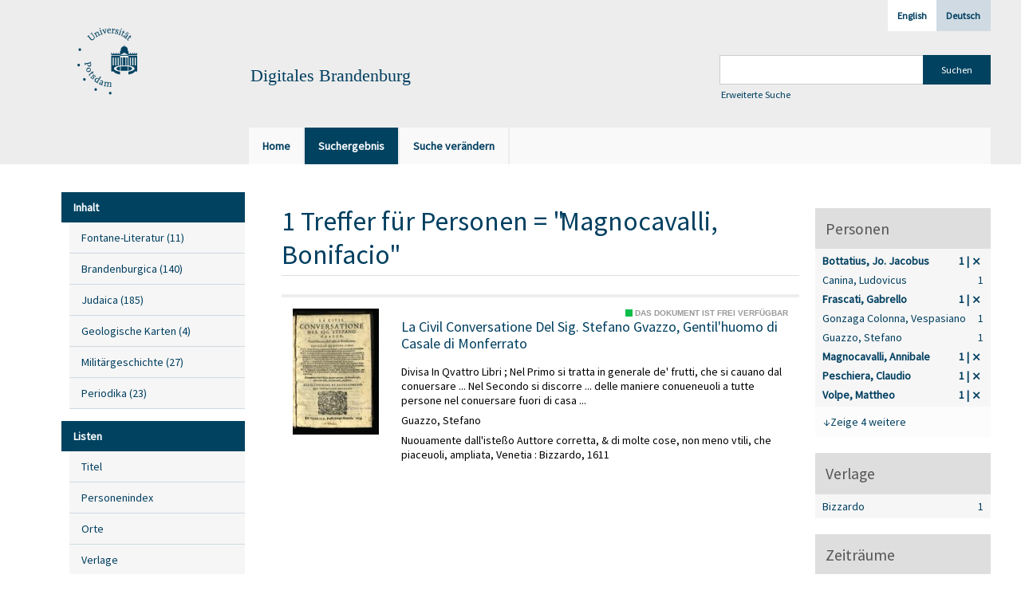

--- FILE ---
content_type: text/html;charset=utf-8
request_url: https://digital.ub.uni-potsdam.de/search?&query=bib.personalName%3D%22Magnocavalli%2C%20Bonifacio%22%20and%20vl.domain%3Dubp%20sortBy%20dc.title%2Fasc&operation=searchRetrieve&facets=name%3D%22Magnocavalli%2C%20Annibale%22%20and%20name%3D%22Frascati%2C%20Gabrello%22%20and%20name%3D%22Volpe%2C%20Mattheo%22%20and%20name%3D%22Peschiera%2C%20Claudio%22%20and%20keyword%3D%22Umgangsformen%22%20and%20name%3D%22Bottatius%2C%20Jo.%20Jacobus%22
body_size: 5232
content:
<!DOCTYPE html>
<html lang="de"><head><title>Digitale Sammlungen / Suche Personen = "Magnocavalli, Bonifacio" [1-1]</title><meta http-equiv="Content-Type" content="xml; charset=UTF-8"><meta name="viewport" content="width = device-width, initial-scale = 1"><meta name="description" content="Digitale Sammlungen"><meta lang="de" content=""><link rel="shortcut icon" href="/domainimage/favicon.ico" type="image/x-icon"><link rel="alternate" type="application/rss+xml" title="Digitale Sammlungen" href="/rss"><link type="text/css" href="/css/ub-potsdam-balancer_front1.ubp_content.css?5772411483881597979" rel="stylesheet"><script src="/thirdparty/jquery-3.6.0.min.js">&#160;</script><script defer src="/static/scripts/main.js">&#160;</script><script defer src="/static/scripts/common.js">&#160;</script><script defer src="/static/scripts/fulltext.js">&#160;</script><script type="text/javascript">
$(document).ready(function() {
      mobileFacetPoint = 1024
});
</script></head><body style="" class="bd-guest   bd-flexLayout bd-root bd-r-ubp bd-m- bd-ubp  bd-retro bd-search bd-portal bd-nav bd-portal-searchResult bd-nav-searchResult bd-search-searchResult bd-list-rows bd-listnav"><span style="display:none" id="meta"><var id="tree">&#160;<var id="map-tiles" value="https://{a-b}.tile.openstreetmap.fr/hot/{z}/{x}/{y}.png" class=" places"> </var><var id="map-zoomAdjust" value="0" class=" places"> </var><var id="timeout" value="3600" class=" sessionsys"> </var><var id="name" value="ubp" class=" domain"> </var><var id="relativeRootDomain" value="ubp" class=" domain"> </var><var id="pathinfo" value="/search" class=" request"> </var><var id="fulldata" value="false" class=" domain"> </var><var id="search-linkDetailedsearchScope" value="root" class=" templating"> </var><var id="class" value="search" class=" request"> </var><var id="classtype" value="portal" class=" request"> </var><var id="tab" value="searchResult" class=" request"> </var><var id="id" value="" class=" request"> </var><var id="query" value='bib.personalName="Magnocavalli, Bonifacio" and vl.domain=ubp sortBy dc.title/asc' class=" request"> </var><var id="facets" value='name="Magnocavalli, Annibale" and name="Frascati, Gabrello" and name="Volpe, Mattheo" and name="Peschiera, Claudio" and keyword="Umgangsformen" and name="Bottatius, Jo. Jacobus"' class=" request"> </var><var id="leftColToggled" value="false" class=" session"> </var><var id="facetFilterToggled" value="false" class=" session"> </var><var id="topheight" value="80" class=" session"> </var><var id="bottomheight" value="20" class=" session"> </var><var id="bodywidth" value="1000" class=" session"> </var><var id="centercolwidth" value="0" class=" session"> </var><var id="middlerowheight" value="476" class=" session"> </var><var id="numberOfThumbs" value="20" class=" session"> </var><var id="clientwidth" value="1000" class=" session"> </var><var id="fullScreen" value="false" class=" session"> </var><var id="staticWidth" value="false" class=" session"> </var><var id="rightcolwidth" value="220" class=" session"> </var><var id="leftcolwidth" value="200" class=" session"> </var><var id="zoomwidth" value="600" class=" session"> </var><var id="mode" value="w" class=" session"> </var><var id="initialized" value="true" class=" session"> </var><var id="sizes" value="128,1200,2000,0,1000,304,1504,504,800" class=" webcache"> </var><var id="availableZoomLevels" value="304,504,800,1000,1504,2000" class=" webcache"> </var><var id="js-toggleMobileNavi" value="None" class=" templating"> </var><var id="fullscreen-fullzoomOnly" value="false" class=" templating"> </var><var id="css-mobileMin" value="1024px" class=" templating"> </var><var id="tei-on" value="false" class=" templating"> </var><var id="search-alertIfEmpty" value="true" class=" templating"> </var><var id="search-quicksearchScope" value="domain" class=" templating"> </var><var id="search-toggleListMinStructs" value="3" class=" templating"> </var><var id="search-highlightingColor" value="00808066" class=" templating"> </var><var id="layout-wrapperMargins" value="body" class=" templating"> </var><var id="layout-useMiddleContentDIV" value="false" class=" templating"> </var><var id="layout-navPortAboveMiddleContentDIV" value="false" class=" templating"> </var><var id="navPort-align" value="top" class=" templating"> </var><var id="navPort-searchTheBookInit" value="closed" class=" templating"> </var><var id="navPath-pageviewStructureResize" value="js" class=" templating"> </var><var id="layout-useLayout" value="flexLayout" class=" templating"> </var><var id="listNavigation-keepToggleState" value="false" class=" templating"> </var><var id="fullscreen-mode" value="None" class=" templating"> </var><var id="groups" value="guest" class=" user"> </var></var><var id="client" value="browser">&#160;</var><var id="guest" value="true">&#160;</var><var class="layout" id="colleft" value="searchResult,">&#160;</var><var class="layout" id="colright" value="">&#160;</var></span><div id="main" class="divmain "><div id="topParts" class=""><a class="screenreaders" href="#leftParts">zum Hauptmen&#252;</a><a class="screenreaders" href="#centerParts">zum Inhalt</a><header role="banner" class=""><div id="defaultTop" class="wiki wiki-top defaultTop wiki-defaultTop defaultTop "><div id="topLogo" class="topFont">
    <a title="Universit&#228;t Potsdam" href="http://www.uni-potsdam.de">
        <div class="img">
            <img src="/domainimage/up_logo_university_2.png">
        </div>
    </a>
</div>

<div id="topProject" class="topFont"><h3>Digitales Brandenburg</h3></div>

<div id="topmenu">
    <div class="topmenu-1">
        <span class="chooseLanguage langEls"><a class="sel">Deutsch</a><a href="/action/changeLanguage?lang=en" class="">English</a></span>
    </div>
    <div class="topmenu-2">
        <div style="text-align:left">
            <form method="get" onsubmit="return alertIfEmpty()" name="searchBox" class="searchform" id="quickSearchform" action="/search/quick" style="margin-left:0"><label class="screenreaders" for="quicksearch">Schnellsuche: </label><input type="text" id="quicksearch" name="query" class="quicksearch" onfocus="this.value=''" style="" value="" preset="" msg="Bitte mindestens einen Suchbegriff eingeben."><input title="" type="submit" id="quicksearchSubmit" class="" value="Suchen"></form>
            <a class="textlink  sel " id="searchexpert" href="/search"><span>Erweiterte Suche</span></a>
        </div>
    </div>
</div></div><div id="mobileTop" class="defaultTop"><div class="main"><div id="topLogo"><a href="/" title="Universit&#228;t Potsdam">&#160;</a></div><div id="topProject" class="topFont"><h3>Digitales Brandenburg</h3></div><span class="chooseLanguage langEls"><a class="sel">Deutsch</a><a href="/action/changeLanguage?lang=en" class="">English</a></span><div class="topLiner"><div class="vlsControl vl-mobile-top"><div class="button top-toggler large flat noborder searchglass searchbox toggle"><span style="font-size:0">&#160;</span></div><div title="Men&#252;" class="button custom-menu-layer top-toggler large flat noborder contents toggle leftParts"><span style="display: none;">&#160;</span></div></div></div></div><div class="addbox"><div class="searchbox totoggle"><form method="get" onsubmit='return alertIfEmpty("mobileQuicksearch")' name="searchBox" class="searchform" id="mobilequickSearchform" action="/search/quick"><a class="textlink  sel " id="searchexpert" href="/search"><span>Detailsuche</span></a><div id="mqs-wrap"><label class="screenreaders" for="mobileQuicksearch">Schnellsuche: </label><span class="button large edge slim flat noborder searchglass glassindic"><span style="display:none">&#160;</span></span><input type="text" id="mobileQuicksearch" name="query" class="quicksearch" onfocus="this.value=''" style="" placeholder="Suche " value="" preset="" msg="Bitte mindestens einen Suchbegriff eingeben."></div><input title="finden" type="submit" id="quicksearchSubmit" class="imageButton" value="finden"></form></div><div class="contents"><div class="vlsControl vl-mobile-top togglers"><div class="button list-toggler large flat noborder toggle leftParts" title="Men&#252;">Men&#252;</div><div class="button list-toggler large flat noborder toggle listNavigation" title="Filter">Filter</div></div></div></div></div><nav class="navPort   "><ul id="navPort" class="nav-inline navPort-nav navPort-search-searchResult"><li class="viewCtrl  tab-home firstCtrl tab-doc tab-nav-home" id="tab-doc-home"><a href="/"><i class="cap tab">Home</i><i class="cap abbrTab __tabHomeAbbr">Home</i></a></li><li class="viewCtrl_sel  tab-searchResult evenCtrl tab-nav-searchResult" id="tab-search-searchResult"><span><i class="cap tab">Suchergebnis</i></span></li><li class="viewCtrl  tab-searchUI lastCtrl tab-search tab-nav-searchUI" id="tab-search-searchUI"><a href="/search"><i class="cap tab">Suche ver&#228;ndern</i></a></li><span style="font-size:0px">&#160;</span></ul></nav></header></div><div id="middleParts" class=""><div id="leftParts" class="leftcol"><a class="screenreaders" name="leftParts">&#160;</a><div id="leftContent"><nav role="navigation"><div id="firstClassificationLevel" class="menusection"><h4 class="menuheader" id=""><div>Inhalt</div></h4><div class="menubox menubox"><ul class="vl-nav nav"><li><a class="submenu first " href="/nav/classification/360791"><span>Fontane-Literatur</span><span class="metaDataCount"><span> (</span>11<span class="screenreaders"> Titel</span><span>)</span></span></a></li><li><a class="submenu " href="/nav/classification/40370"><span>Brandenburgica</span><span class="metaDataCount"><span> (</span>140<span class="screenreaders"> Titel</span><span>)</span></span></a></li><li><a class="submenu " href="/nav/classification/40371"><span>Judaica</span><span class="metaDataCount"><span> (</span>185<span class="screenreaders"> Titel</span><span>)</span></span></a></li><li><a class="submenu " href="/nav/classification/42482"><span>Geologische Karten</span><span class="metaDataCount"><span> (</span>4<span class="screenreaders"> Titel</span><span>)</span></span></a></li><li><a class="submenu " href="/nav/classification/214235"><span>Milit&#228;rgeschichte</span><span class="metaDataCount"><span> (</span>27<span class="screenreaders"> Titel</span><span>)</span></span></a></li><li><a class="submenu last " href="/nav/classification/350804"><span>Periodika</span><span class="metaDataCount"><span> (</span>23<span class="screenreaders"> Titel</span><span>)</span></span></a></li></ul></div></div><section><div class="menusection menusection-selectIndex"><h4 class="menuheader" id="menuboxSelectIndexHeader"><div>Listen</div></h4><div class="menubox menubox" id="menuboxSelectIndexBox"><ul class="vl-nav nav"><li><a class="index-title " href="/nav/index/title">Titel</a></li><li><a class="index-name " href="/name/list">Personenindex</a></li><li><a class="index-place " href="/place/list">Orte</a></li><li><a class="index-printer-publisher " href="/nav/index/printer-publisher">Verlage</a></li><li><a class="index-date last" href="/nav/index/date">Zeitr&#228;ume</a></li></ul></div></div></section></nav></div></div><div id="centerParts" class="maincol "><main role="main" class=""><img alt="" style="position:absolute;left:-9999px" id="cInfo" width="0" height="0"><div class="listNavigation column center " id="listNavigation"><a class="screenreaders" name="listNavigation">&#160;</a><nav role="navigation"><div class="listNavBox" id="facetData"><div class="menusection name" style=""><h4 class="menuheader menuheader-name" id=""><div>Personen</div></h4><div class="menubox menubox menubox-name"><ul class="vl-nav nav"><li><a title="Filter aufheben" name="/search" href="?&amp;query=bib.personalName%3D%22Magnocavalli%2C%20Bonifacio%22%20and%20vl.domain%3Dubp%20sortBy%20dc.title%2Fasc&amp;operation=searchRetrieve&amp;facets=name%3D%22Magnocavalli%2C%20Annibale%22%20and%20name%3D%22Frascati%2C%20Gabrello%22%20and%20name%3D%22Peschiera%2C%20Claudio%22%20and%20name%3D%22Volpe%2C%20Mattheo%22%20and%20keyword%3D%22Umgangsformen%22" rel="nofollow" class="sel"><span class="itemCount" style="float:right"><span>1</span><span class="screenreaders">Eintr&#228;ge f&#252;r </span></span><span class="item">Bottatius, Jo. Jacobus</span></a></li><li><a name="/search" href="?&amp;query=bib.personalName%3D%22Magnocavalli%2C%20Bonifacio%22%20and%20vl.domain%3Dubp%20sortBy%20dc.title%2Fasc&amp;operation=searchRetrieve&amp;facets=name%3D%22Magnocavalli%2C%20Annibale%22%20and%20name%3D%22Frascati%2C%20Gabrello%22%20and%20name%3D%22Peschiera%2C%20Claudio%22%20and%20name%3D%22Volpe%2C%20Mattheo%22%20and%20name%3D%22Bottatius%2C%20Jo.%20Jacobus%22%20and%20keyword%3D%22Umgangsformen%22%20and%20name%3D%22Canina%2C%20Ludovicus%22" rel="nofollow"><span class="itemCount" style="float:right"><span>1</span><span class="screenreaders">Eintr&#228;ge f&#252;r </span></span><span class="item">Canina, Ludovicus</span></a></li><li><a title="Filter aufheben" name="/search" href="?&amp;query=bib.personalName%3D%22Magnocavalli%2C%20Bonifacio%22%20and%20vl.domain%3Dubp%20sortBy%20dc.title%2Fasc&amp;operation=searchRetrieve&amp;facets=name%3D%22Magnocavalli%2C%20Annibale%22%20and%20name%3D%22Peschiera%2C%20Claudio%22%20and%20name%3D%22Volpe%2C%20Mattheo%22%20and%20name%3D%22Bottatius%2C%20Jo.%20Jacobus%22%20and%20keyword%3D%22Umgangsformen%22" rel="nofollow" class="sel"><span class="itemCount" style="float:right"><span>1</span><span class="screenreaders">Eintr&#228;ge f&#252;r </span></span><span class="item">Frascati, Gabrello</span></a></li><li><a name="/search" href="?&amp;query=bib.personalName%3D%22Magnocavalli%2C%20Bonifacio%22%20and%20vl.domain%3Dubp%20sortBy%20dc.title%2Fasc&amp;operation=searchRetrieve&amp;facets=name%3D%22Magnocavalli%2C%20Annibale%22%20and%20name%3D%22Frascati%2C%20Gabrello%22%20and%20name%3D%22Peschiera%2C%20Claudio%22%20and%20name%3D%22Volpe%2C%20Mattheo%22%20and%20name%3D%22Bottatius%2C%20Jo.%20Jacobus%22%20and%20keyword%3D%22Umgangsformen%22%20and%20name%3D%22Gonzaga%20Colonna%2C%20Vespasiano%22" rel="nofollow"><span class="itemCount" style="float:right"><span>1</span><span class="screenreaders">Eintr&#228;ge f&#252;r </span></span><span class="item">Gonzaga Colonna, Vespasiano</span></a></li><li><a name="/search" href="?&amp;query=bib.personalName%3D%22Magnocavalli%2C%20Bonifacio%22%20and%20vl.domain%3Dubp%20sortBy%20dc.title%2Fasc&amp;operation=searchRetrieve&amp;facets=name%3D%22Magnocavalli%2C%20Annibale%22%20and%20name%3D%22Frascati%2C%20Gabrello%22%20and%20name%3D%22Peschiera%2C%20Claudio%22%20and%20name%3D%22Volpe%2C%20Mattheo%22%20and%20name%3D%22Bottatius%2C%20Jo.%20Jacobus%22%20and%20keyword%3D%22Umgangsformen%22%20and%20name%3D%22Guazzo%2C%20Stefano%22" rel="nofollow"><span class="itemCount" style="float:right"><span>1</span><span class="screenreaders">Eintr&#228;ge f&#252;r </span></span><span class="item">Guazzo, Stefano</span></a></li><li><a title="Filter aufheben" name="/search" href="?&amp;query=bib.personalName%3D%22Magnocavalli%2C%20Bonifacio%22%20and%20vl.domain%3Dubp%20sortBy%20dc.title%2Fasc&amp;operation=searchRetrieve&amp;facets=name%3D%22Frascati%2C%20Gabrello%22%20and%20name%3D%22Peschiera%2C%20Claudio%22%20and%20name%3D%22Volpe%2C%20Mattheo%22%20and%20name%3D%22Bottatius%2C%20Jo.%20Jacobus%22%20and%20keyword%3D%22Umgangsformen%22" class="sel" rel="nofollow"><span class="itemCount" style="float:right"><span>1</span><span class="screenreaders">Eintr&#228;ge f&#252;r </span></span><span class="item">Magnocavalli, Annibale</span></a></li><li><a name="/search" href="?&amp;query=bib.personalName%3D%22Magnocavalli%2C%20Bonifacio%22%20and%20vl.domain%3Dubp%20sortBy%20dc.title%2Fasc&amp;operation=searchRetrieve&amp;facets=name%3D%22Magnocavalli%2C%20Annibale%22%20and%20name%3D%22Frascati%2C%20Gabrello%22%20and%20name%3D%22Peschiera%2C%20Claudio%22%20and%20name%3D%22Volpe%2C%20Mattheo%22%20and%20name%3D%22Bottatius%2C%20Jo.%20Jacobus%22%20and%20keyword%3D%22Umgangsformen%22%20and%20name%3D%22Magnocavalli%2C%20Bonifacio%22" class="toggled-facetitems" rel="nofollow"><span class="itemCount" style="float:right"><span>1</span><span class="screenreaders">Eintr&#228;ge f&#252;r </span></span><span class="item">Magnocavalli, Bonifacio</span></a></li><li><a title="Filter aufheben" name="/search" href="?&amp;query=bib.personalName%3D%22Magnocavalli%2C%20Bonifacio%22%20and%20vl.domain%3Dubp%20sortBy%20dc.title%2Fasc&amp;operation=searchRetrieve&amp;facets=name%3D%22Magnocavalli%2C%20Annibale%22%20and%20name%3D%22Frascati%2C%20Gabrello%22%20and%20name%3D%22Volpe%2C%20Mattheo%22%20and%20name%3D%22Bottatius%2C%20Jo.%20Jacobus%22%20and%20keyword%3D%22Umgangsformen%22" class="sel" rel="nofollow"><span class="itemCount" style="float:right"><span>1</span><span class="screenreaders">Eintr&#228;ge f&#252;r </span></span><span class="item">Peschiera, Claudio</span></a></li><li><a title="Filter aufheben" name="/search" href="?&amp;query=bib.personalName%3D%22Magnocavalli%2C%20Bonifacio%22%20and%20vl.domain%3Dubp%20sortBy%20dc.title%2Fasc&amp;operation=searchRetrieve&amp;facets=name%3D%22Magnocavalli%2C%20Annibale%22%20and%20name%3D%22Frascati%2C%20Gabrello%22%20and%20name%3D%22Peschiera%2C%20Claudio%22%20and%20name%3D%22Bottatius%2C%20Jo.%20Jacobus%22%20and%20keyword%3D%22Umgangsformen%22" class="sel" rel="nofollow"><span class="itemCount" style="float:right"><span>1</span><span class="screenreaders">Eintr&#228;ge f&#252;r </span></span><span class="item">Volpe, Mattheo</span></a></li></ul></div><a class="toggle-facetitems toggle-facetitems-name expand-facetitems">Zeige 4 weitere</a><a class="toggle-facetitems reduce-facetitems" style="display:none">Zeige erste 5</a></div><div class="menusection publisher" style=""><h4 class="menuheader menuheader-publisher" id=""><div>Verlage</div></h4><div class="menubox menubox menubox-publisher"><ul class="vl-nav nav"><li><a name="/search" href="?&amp;query=bib.personalName%3D%22Magnocavalli%2C%20Bonifacio%22%20and%20vl.domain%3Dubp%20sortBy%20dc.title%2Fasc&amp;operation=searchRetrieve&amp;facets=name%3D%22Magnocavalli%2C%20Annibale%22%20and%20name%3D%22Frascati%2C%20Gabrello%22%20and%20name%3D%22Peschiera%2C%20Claudio%22%20and%20name%3D%22Volpe%2C%20Mattheo%22%20and%20name%3D%22Bottatius%2C%20Jo.%20Jacobus%22%20and%20keyword%3D%22Umgangsformen%22%20and%20publisher%3D%22Bizzardo%22" rel="nofollow"><span class="itemCount" style="float:right"><span>1</span><span class="screenreaders">Eintr&#228;ge f&#252;r </span></span><span class="item">Bizzardo</span></a></li></ul></div></div><div class="menusection d100" style=""><h4 class="menuheader menuheader-d100" id=""><div>Zeitr&#228;ume</div></h4><div class="menubox menubox menubox-d100"><ul class="vl-nav nav"><li><a name="/search" href="?&amp;query=bib.personalName%3D%22Magnocavalli%2C%20Bonifacio%22%20and%20vl.domain%3Dubp%20sortBy%20dc.title%2Fasc&amp;operation=searchRetrieve&amp;facets=name%3D%22Magnocavalli%2C%20Annibale%22%20and%20name%3D%22Frascati%2C%20Gabrello%22%20and%20name%3D%22Peschiera%2C%20Claudio%22%20and%20name%3D%22Volpe%2C%20Mattheo%22%20and%20name%3D%22Bottatius%2C%20Jo.%20Jacobus%22%20and%20keyword%3D%22Umgangsformen%22%20and%20d100%3D%221600%22" rel="nofollow"><span class="itemCount" style="float:right"><span>1</span><span class="screenreaders">Eintr&#228;ge f&#252;r </span></span><span class="item">1601-1700</span></a></li></ul></div></div><div class="menusection d10" style=""><h4 class="menuheader menuheader-d10" id=""><div>Zeitr&#228;ume</div></h4><div class="menubox menubox menubox-d10"><ul class="vl-nav nav"><li><a name="/search" href="?&amp;query=bib.personalName%3D%22Magnocavalli%2C%20Bonifacio%22%20and%20vl.domain%3Dubp%20sortBy%20dc.title%2Fasc&amp;operation=searchRetrieve&amp;facets=name%3D%22Magnocavalli%2C%20Annibale%22%20and%20name%3D%22Frascati%2C%20Gabrello%22%20and%20name%3D%22Peschiera%2C%20Claudio%22%20and%20name%3D%22Volpe%2C%20Mattheo%22%20and%20name%3D%22Bottatius%2C%20Jo.%20Jacobus%22%20and%20keyword%3D%22Umgangsformen%22%20and%20d10%3D%221610%22" rel="nofollow"><span class="itemCount" style="float:right"><span>1</span><span class="screenreaders">Eintr&#228;ge f&#252;r </span></span><span class="item">1611-1620</span></a></li></ul></div></div><div class="menusection keyword" style=""><h4 class="menuheader menuheader-keyword" id=""><div>Schlagw&#246;rter</div></h4><div class="menubox menubox menubox-keyword"><ul class="vl-nav nav"><li><a name="/search" href="?&amp;query=bib.personalName%3D%22Magnocavalli%2C%20Bonifacio%22%20and%20vl.domain%3Dubp%20sortBy%20dc.title%2Fasc&amp;operation=searchRetrieve&amp;facets=name%3D%22Magnocavalli%2C%20Annibale%22%20and%20name%3D%22Frascati%2C%20Gabrello%22%20and%20name%3D%22Peschiera%2C%20Claudio%22%20and%20name%3D%22Volpe%2C%20Mattheo%22%20and%20name%3D%22Bottatius%2C%20Jo.%20Jacobus%22%20and%20keyword%3D%22Umgangsformen%22%20and%20keyword%3D%22Ethik%22" rel="nofollow"><span class="itemCount" style="float:right"><span>1</span><span class="screenreaders">Eintr&#228;ge f&#252;r </span></span><span class="item">Ethik</span></a></li><li><a title="Filter aufheben" name="/search" href="?&amp;query=bib.personalName%3D%22Magnocavalli%2C%20Bonifacio%22%20and%20vl.domain%3Dubp%20sortBy%20dc.title%2Fasc&amp;operation=searchRetrieve&amp;facets=name%3D%22Magnocavalli%2C%20Annibale%22%20and%20name%3D%22Frascati%2C%20Gabrello%22%20and%20name%3D%22Peschiera%2C%20Claudio%22%20and%20name%3D%22Volpe%2C%20Mattheo%22%20and%20name%3D%22Bottatius%2C%20Jo.%20Jacobus%22" rel="nofollow" class="sel"><span class="itemCount" style="float:right"><span>1</span><span class="screenreaders">Eintr&#228;ge f&#252;r </span></span><span class="item">Umgangsformen</span></a></li></ul></div></div><div class="menusection language" style=""><h4 class="menuheader menuheader-language" id=""><div>Sprachen</div></h4><div class="menubox menubox menubox-language"><ul class="vl-nav nav"><li><a name="/search" href="?&amp;query=bib.personalName%3D%22Magnocavalli%2C%20Bonifacio%22%20and%20vl.domain%3Dubp%20sortBy%20dc.title%2Fasc&amp;operation=searchRetrieve&amp;facets=name%3D%22Magnocavalli%2C%20Annibale%22%20and%20name%3D%22Frascati%2C%20Gabrello%22%20and%20name%3D%22Peschiera%2C%20Claudio%22%20and%20name%3D%22Volpe%2C%20Mattheo%22%20and%20name%3D%22Bottatius%2C%20Jo.%20Jacobus%22%20and%20keyword%3D%22Umgangsformen%22%20and%20language%3D%22ita%22" rel="nofollow"><span class="itemCount" style="float:right"><span>1</span><span class="screenreaders">Eintr&#228;ge f&#252;r </span></span><span class="item">Italienisch</span></a></li></ul></div></div></div></nav></div><a class="screenreaders" name="centerParts">&#160;</a><h1 class="mainheader titlesBar  listNavigation-margin" id="searchResHeader"><div class="headertext "><div id=""><span><span class="titlecount">1</span> Treffer</span><span> f&#252;r </span><span class="searchterm"> Personen = "Magnocavalli, Bonifacio"</span> </div></div></h1><a class="screenreaders" href="#listNavigation">zu den Filteroptionen</a><ul id="searchResult" class="vls-list md-list csslayout rows listNavigation-margin " aria-controls="mainheaderNaviBox"><li><div class="csslayout mdlist-thumb thumb"><a class="thumb" href="/content/titleinfo/140248"><img alt="Titelblatt" loading="lazy" class="transparency" src="/ubp/download/webcache/128/140255" style="width:108px; height:158px"></a></div><div class="csslayout mdlist-info miniTitleinfo"><span class="infoFly right licenseInfo allowed-true"><span class="licenseInfo-indicator licenseInfo-indicator-allowed-true licenseInfo-indicator-vlreader-true">&#160;</span><span class="licenseInfo-accessmsg">Das Dokument ist frei verf&#252;gbar</span></span><div class="bdata"><h3><a class="title" href="/content/titleinfo/140248">La Civil Conversatione Del Sig. Stefano Gvazzo, Gentil'huomo di Casale di Monferrato</a></h3><div class="subTitle">Divisa In Qvattro Libri ; Nel Primo si tratta in generale de' frutti, che si cauano dal conuersare ... Nel Secondo si discorre ... delle maniere conueneuoli a tutte persone nel conuersare fuori di casa ...</div><div class="author"><span class="role-aut">Guazzo, Stefano</span></div><div class="origin">Nuouamente dall'iste&#223;o Auttore corretta, &amp; di molte cose, non meno vtili, che piaceuoli, ampliata, Venetia : Bizzardo, 1611</div></div></div></li></ul><var id="publicationID" value="" class="zoomfullScreen"> </var><var id="mdlistCols" value="false"> </var><var id="isFullzoom" value="false" class="zoomfullScreen"> </var><var id="employsPageview" value="false" class="pagetabs"> </var><var id="webcacheSizes" value="128,304,504,800,1000,1200,1504,2000"> </var><var id="navLastSearchUrl" value="/search?query=bib.personalName%3D%22Magnocavalli%2C+Bonifacio%22+and+vl.domain%3Dubp+sortBy+dc.title%2Fasc&amp;operation=searchRetrieve&amp;facets=name%3D%22Magnocavalli%2C+Annibale%22+and+name%3D%22Frascati%2C+Gabrello%22+and+name%3D%22Volpe%2C+Mattheo%22+and+name%3D%22Peschiera%2C+Claudio%22+and+keyword%3D%22Umgangsformen%22+and+name%3D%22Bottatius%2C+Jo.+Jacobus%22"> </var></main></div></div><div id="bottomParts" class=""><footer role="contentinfo" class=""><div id="custom-footer" class="wiki wiki-bottom custom-footer wiki-custom-footer customFooter "><p><a href="https://www.ub.uni-potsdam.de/de/impressum/impressum"><span>Impressum</span> </a>
<a href="https://www.ub.uni-potsdam.de/de/ueber-uns/organisationsstruktur/personen/andreas-kennecke"><span>Kontakt</span> </a>
<a href="https://www.uni-potsdam.de/de/datenschutzerklaerung.html"><span>Datenschutz</span> </a>
<a href="https://www.ub.uni-potsdam.de/de/ueber-uns/sammlungen/portal-digitales-brandenburg.html">&#220;ber das Portal Digitales Brandenburg</a></p></div><div class="footerContent" id="footerContent"><span class="f-links-vls"><a id="footerLinkVLS" target="_blank" href="http://www.semantics.de/produkte/visual_library/">Visual Library Server 2025</a></span></div></footer></div></div></body></html>